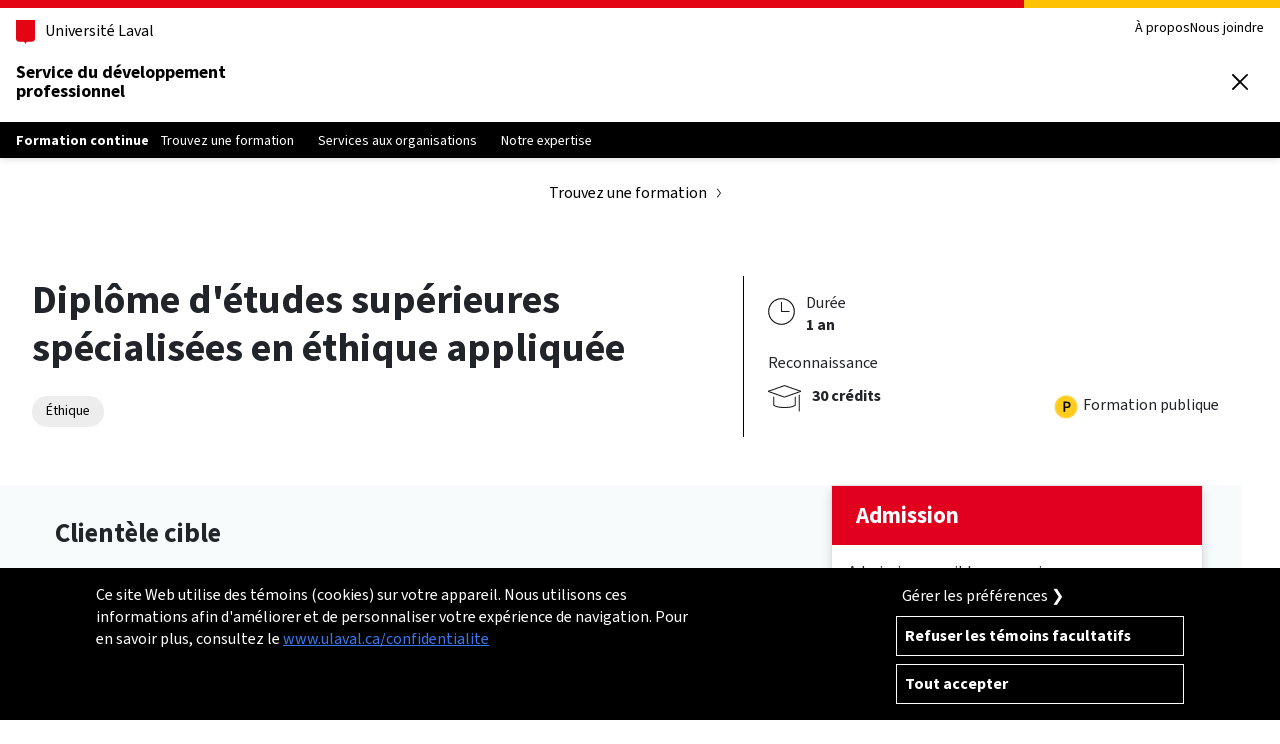

--- FILE ---
content_type: text/html; charset=utf-8
request_url: https://www.sdp.ulaval.ca/formation-continue/formations/diplome-etudes-superieures-specialisees-ethique-appliquee
body_size: 8829
content:
<!DOCTYPE html>
<html lang="fr">
<head>
    <meta charset="UTF-8" />
    <meta http-equiv="X-UA-Compatible" content="IE=edge,chrome=1" />
    <meta name="viewport" content="width=device-width, initial-scale=1" />

    <link rel="preload" href="/formation-continue/Themes/Styles/fonts/WOFF2/TTF/SourceSans3-Regular.ttf.woff2" as="font" type="font/woff2" crossorigin />
    <link rel="preload" href="/formation-continue/Themes/Styles/fonts/WOFF2/TTF/SourceSans3-Bold.ttf.woff2" as="font" type="font/woff2" crossorigin />

    <link rel="apple-touch-icon" href="/formation-continue/Themes/Styles/favicon/apple-touch-icon.png" sizes="180x180" />
    <link rel="icon" href="/formation-continue/Themes/Styles/favicon/favicon.ico" sizes="any" />
    <link rel="icon" href="/formation-continue/Themes/Styles/favicon/favicon.svg" type="image/svg+xml" />
    <link rel="manifest" href="/formation-continue/Themes/Styles/favicon/site.webmanifest" crossorigin="use-credentials" />

 
    <title>Diplôme d'études supérieures spécialisées en éthique appliquée | Formation continue de l'Universit&eacute; Laval</title>
        <meta rel="canonical" href="https://www.sdp.ulaval.ca/formation-continue/formations/diplome-etudes-superieures-specialisees-ethique-appliquee" />
                <meta property="og:site_name" content="Formation continue de l'Université Laval" />
    <meta property="og:locale" content="fr_CA" />
    <meta property="og:title" content="Dipl&#244;me d&#39;&#233;tudes sup&#233;rieures sp&#233;cialis&#233;es en &#233;thique appliqu&#233;e" />
    <meta name="twitter:title" content="Dipl&#244;me d&#39;&#233;tudes sup&#233;rieures sp&#233;cialis&#233;es en &#233;thique appliqu&#233;e" />
            <meta property="og:type" content="og:product" />
            <meta property="og:image" content="https://www.sdp.ulaval.ca/formation-continue/Themes/Styles/images/sdp_ulaval.jpg" />
        <meta name="twitter:image" content="https://www.sdp.ulaval.ca/formation-continue/Themes/Styles/images/sdp_ulaval.jpg" />

    <link rel="stylesheet" href="/formation-continue/Themes/Styles/css/fonts.css" type="text/css" media="all" />

        <link rel="stylesheet" href="/formation-continue/Themes/Styles/css/content.min.css" type="text/css" media="all" />


    
    

    <link type="text/css" rel="stylesheet" href="/formation-continue/Themes/Styles/css/icons.min.css" /><script type="text/javascript" src="/formation-continue/Themes/Scripts/jquery/jquery.min.js"></script>
     
        
    
    <script src="/formation-continue/Themes/Scripts/require.js/require.min.js"
            data-main="/formation-continue/Themes/Scripts/bootstrap/modal.js"></script>

    

    
    		<!-- Google Tag Manager -->
        <script>(function(w,d,s,l,i){w[l]=w[l]||[];w[l].push({'gtm.start':
        new Date().getTime(),event:'gtm.js'});var f=d.getElementsByTagName(s)[0],
        j=d.createElement(s),dl=l!='dataLayer'?'&l='+l:'';j.async=true;j.src=
        'https://www.googletagmanager.com/gtm.js?id='+i+dl;f.parentNode.insertBefore(j,f);
        })(window,document,'script','dataLayer','GTM-KWJNDL7');</script>
        <!-- End Google Tag Manager -->


</head>
<body class="unit-with-submenu">

    
            <!-- Google Tag Manager (noscript) -->
        <noscript><iframe src="https://www.googletagmanager.com/ns.html?id=GTM-KWJNDL7" height="0" width="0" style="display:none;visibility:hidden"></iframe></noscript>
        <!-- End Google Tag Manager (noscript) -->


    



    <nav>
        <a href="#contenu" class="visually-hidden-focusable">Aller au contenu principal</a>
    </nav>



<header class="header">
    <div class="header-container">
        <div class="container">
            <div class="header-top">
                <div class="header-top-brand">
                    
                    <a class="header-university-link" href="https://www.ulaval.ca/" target="_blank">
                        
                        
                        <svg aria-hidden="true" aria-role="presentation" class="university-logo-simplified" viewBox='0 0 102.6 129.8'>
                            <path fill='#E30513' d='M0 0v101.4c0 8.7 6.7 15.6 15.3 15.6h24.1c3.2 0 7.4 2.2 9.5 8.3l1.2 3.4c.3.7.7 1.1 1.2 1.1s.9-.4 1.2-1.1l1.2-3.4c2.1-6.1 6.3-8.3 9.5-8.3h24.1c8.6 0 15.3-6.8 15.3-15.6V0H0z' />
                        </svg>
                        <span>Université Laval</span>
                    </a>
                </div>
                <div class="header-top-meta">
                    <nav class="header-secondary-nav header-secondary-nav--desktop accessible-links-wrapper" aria-label="Liens rapides">
                        <ul class="menu">
                                <li class="menu-item">    <a class="menu-link" href="/formation-continue/a-propos">
        
        &#192; propos
        
    </a>
</li>
                                <li class="menu-item">    <a class="menu-link" href="/formation-continue/nous-joindre">
        
        Nous joindre
        
    </a>
</li>
                        </ul>
                    </nav>
                </div>
            </div>
            <div class="header-main">
                <div class="header-main-brand">
                    <a class="header-title text-decoration-none">Service du développement<br/>professionnel</a>
                </div>
                
                <div class="header-main-utilities">
                    <button type="button" class="header-search-trigger header-main-utilities-action" aria-expanded="false" aria-controls="header-search" aria-label="Chercher">
                        <span class="switch-toggle">
                            
                            
                            <svg aria-hidden="true" aria-role="presentation" class="close" viewBox="0 0 32 32">
                                <path d="M.55 31.45c-.69-.69-.7-1.8 0-2.5L13.5 16.01.55 3.06C-.12 2.35-.1 1.23.61.55 1.3-.1 2.37-.1 3.06.55L16 13.49 28.94.55c.68-.69 1.8-.7 2.49-.01l.01.01c.34.33.53.78.52 1.25 0 .47-.19.92-.52 1.25L18.5 15.99l12.94 12.94c.69.68.7 1.8.02 2.49l-.02.02c-.69.69-1.81.69-2.5 0L16 18.5 3.06 31.45c-.69.69-1.8.7-2.5.01l-.01-.01Z"></path>
                            </svg>
                        </span>
                        <span class="switch-toggle">
                            
                            
                            <svg aria-hidden="true" aria-role="presentation" class="search" viewBox="0 0 32 32">
                                <path d="m28.97 31.48-7.02-7.01c-5.98 4.59-14.54 3.46-19.13-2.51C-1.77 15.98-.64 7.41 5.33 2.82c5.98-4.58 14.54-3.46 19.13 2.52 3.76 4.9 3.76 11.72 0 16.62l7.01 7.02c.69.69.7 1.8 0 2.5-.69.69-1.81.7-2.5 0ZM3.61 13.67c0 5.55 4.49 10.06 10.05 10.07 2.64 0 5.17-1.03 7.05-2.88.02-.03.05-.05.07-.08l.08-.07c3.89-3.97 3.82-10.34-.15-14.23-3.97-3.89-10.34-3.82-14.23.15a10.026 10.026 0 0 0-2.87 7.04Z"></path>
                            </svg>
                        </span>
                    </button>
                    

                    <button type="button" class="header-menu-trigger header-main-utilities-action" aria-expanded="false" aria-controls="ul-mobile-menu">
                        
                        
                        <svg aria-hidden="true" aria-role="presentation" class="menu" viewBox="0 0 32 32">
                            <path d="M2 32c-1.1 0-2-.9-2-2s.9-2 2-2h28c1.1 0 2 .9 2 2s-.9 2-2 2H2zM2 4C.9 4 0 3.1 0 2s.9-2 2-2h28c1.1 0 2 .9 1.9 2 0 1.1-.9 2-1.9 2H2zM2 18c-1.1 0-2-.9-2-2s.9-2 2-2h28c1.1 0 2 .9 2 2s-.9 2-2 2H2z" />
                        </svg>

                        
                        
                        <svg aria-hidden="true" aria-role="presentation" class="close" viewBox="0 0 32 32">
                            <path d="M.55 31.45c-.69-.69-.7-1.8 0-2.5L13.5 16.01.55 3.06C-.12 2.35-.1 1.23.61.55 1.3-.1 2.37-.1 3.06.55L16 13.49 28.94.55c.68-.69 1.8-.7 2.49-.01l.01.01c.34.33.53.78.52 1.25 0 .47-.19.92-.52 1.25L18.5 15.99l12.94 12.94c.69.68.7 1.8.02 2.49l-.02.02c-.69.69-1.81.69-2.5 0L16 18.5 3.06 31.45c-.69.69-1.8.7-2.5.01l-.01-.01Z"></path>
                        </svg>

                        <span class="screen-reader-text visually-hidden">Ouvrir le menu principal</span>
                    </button>

                </div>
            </div>
        </div>
    </div>
    <div class="container header-mobile-menu" id="ul-mobile-menu">
        <nav class="header-main-nav header-main-nav--mobile"aria-label="Navigation principale">
            <ul class="menu">
                    <li class="menu-item">    <a class="menu-link" href="/formation-continue/formations">
        
        Trouvez une formation
        
    </a>
</li>
                    <li class="menu-item">    <a class="menu-link" href="/formation-continue/organisations/services">
        
        Services aux organisations
        
    </a>
</li>
                    <li class="menu-item">    <a class="menu-link" href="/formation-continue/expertise">
        
        Notre expertise
        
    </a>
</li>
            </ul>
        </nav>
        <nav class="header-secondary-nav header-secondary-nav--mobile accessible-links-wrapper" aria-label="Liens rapides">
            <ul class="menu">
                    <li class="menu-item">    <a class="menu-link" href="/formation-continue/a-propos">
        
        &#192; propos
        
    </a>
</li>
                    <li class="menu-item">    <a class="menu-link" href="/formation-continue/nous-joindre">
        
        Nous joindre
        
    </a>
</li>
            </ul>
        </nav>
        
    </div>
    <div class="header-search" id="header-search">
        <div class="header-search-container container">
            
            <form id="header-search-form" class="header-search-form" role="search" method="get" action="/formation-continue/recherche ">
                <div class="header-search-main">
                    <label for="header-search-input" tabindex="-1" class="visually-hidden">Que cherchez-vous?</label>
                    <input id="header-search-input" tabindex="0" class="header-search-input" type="search" placeholder="Chercher par mots-clés" name="recherche" value="" />
                    <button class="header-search-button" tabindex="0" type="submit" value="" aria-label="Chercher">
                        
                        
                        <svg aria-hidden="true" aria-role="presentation" class="search" viewBox="0 0 32 32">
                            <path d="m28.97 31.48-7.02-7.01c-5.98 4.59-14.54 3.46-19.13-2.51C-1.77 15.98-.64 7.41 5.33 2.82c5.98-4.58 14.54-3.46 19.13 2.52 3.76 4.9 3.76 11.72 0 16.62l7.01 7.02c.69.69.7 1.8 0 2.5-.69.69-1.81.7-2.5 0ZM3.61 13.67c0 5.55 4.49 10.06 10.05 10.07 2.64 0 5.17-1.03 7.05-2.88.02-.03.05-.05.07-.08l.08-.07c3.89-3.97 3.82-10.34-.15-14.23-3.97-3.89-10.34-3.82-14.23.15a10.026 10.026 0 0 0-2.87 7.04Z"></path>
                        </svg>
                    </button>
                </div>
            </form>
        </div>
    </div>

    <div class="header-sub-nav d-none d-xl-block">
        <div class="header-sub-nav-container container">
            <div class="header-sub-nav-top">

                
                
                <a class="header-sub-nav-title" href="/formation-continue/">Formation continue</a>
                
                <button type="button" class="header-sub-nav-button" style="display:none;" aria-hidden="true" >

                    
                    
                    <svg aria-hidden="true" aria-role="presentation" class="chevron-right-angle-down" viewBox="0 0 32 32">
                        <path d="M16.03 25c-.54 0-1.05-.21-1.44-.58L.74 10.56c-.81-.82-.81-2.14 0-2.95.82-.81 2.14-.81 2.95 0l12.33 12.33L28.36 7.61c.51-.43 1.05-.6 1.62-.55a2.096 2.096 0 0 1 1.41 3.42L17.5 24.39c-.38.39-.92.62-1.48.62Z" />
                    </svg>
                </button>
            </div>
            
            
            
            
            <nav class="header-sub-nav-main" id="header-sub-nav-main" aria-label="Navigation principale">
                <ul class="menu">
                        <li class="menu-item">    <a class="menu-link" href="/formation-continue/formations">
        <span class="container">
        Trouvez une formation
        </span>
    </a>
</li>
                        <li class="menu-item">    <a class="menu-link" href="/formation-continue/organisations/services">
        <span class="container">
        Services aux organisations
        </span>
    </a>
</li>
                        <li class="menu-item">    <a class="menu-link" href="/formation-continue/expertise">
        <span class="container">
        Notre expertise
        </span>
    </a>
</li>
                </ul>
            </nav>
        </div>
    </div>
</header>









    <nav class="text-center my-2" role="navigation" aria-label="Fil d'Ariane">
        <ol class="breadcrumb">
                    <li class="breadcrumb-item"><a href="/formation-continue/formations">Trouvez une formation</a></li>
        </ol>
    </nav>


<main id="contenu">
    <div class="container gx-xl-5  gx-xxl-1">
            <div class="row py-md-4">
        <div class="col-12 col-md-7 pe-md-0">
            <div class="d-none d-md-block float-end h-100 ps-2 border-end border-color-black"></div>
            
            <h1 class="text-center text-md-start">Dipl&#244;me d&#39;&#233;tudes sup&#233;rieures sp&#233;cialis&#233;es en &#233;thique appliqu&#233;e</h1>
            
            
                    <div style="margin-bottom:0.5rem;">
                    <a class="badge rounded-pill text-bg-secondary link text-decoration-none" href="/formation-continue/formations/competences-habiletes/ethique" target="_blank">&#201;thique</a>
                    </div>

        </div>
        <div class="col-12 p-1 col-md-5 px-md-2">
            <div class="row gx-1 gy-1 justify-content-between">
                    <div class="col-auto flex-md-grow-1 text-nowrap">
                        <span class="icon icon-horloge fs-3 align-top" aria-hidden="hidden"></span>
                        <div class="d-inline-block ms-h">
                            Durée
                            <div class="fw-bold">1 an</div>
                        </div>
                    </div>
                                

                    <div class="d-none d-lg-block col-12 m-0 p-0"></div>
                    <div class="col-auto col-md col-md-12 col-xl-7 flex-shrink-0 flex-grow-0">
                        Reconnaissance
                        <div class="row gy-0 gx-2 p-0 justify-content-start flex-nowrap text-nowrap">
                                                            <span class="col flex-shrink-0 flex-grow-0 fw-bold">
                                    <span class="icon icon-mortier fs-2 align-middle me-h" aria-hidden="hidden"></span>
                                    30 cr&#233;dits
                                </span>
                        </div>
                    </div>

                    <div class="col-auto col-md-12 flex-shrink-0 mt-1 col-xl-5 mt-xl-auto">
                        <div class="row gx-0 justify-content-around justify-content-md-start justify-content-lg-start">
                                <span class="col col-lg-12 flex-grow-0 text-nowrap align-content-end">
                                    <span class="icon icon-public fs-3 align-middle" aria-hidden="hidden"></span>
                                    Formation publique
                                </span>
                                                    </div>
                    </div>
            </div>
        </div>
    </div>

    </div>

    <div class="d-flex flex-row flex-wrap">

        <div class="padding-left order-first bg-info bg-opacity-25">
                <div class="container-img ps-1 pe-5 pb-5">
                    <h2 class="fs-3 mt-3">Clientèle cible</h2>
            <div>
                <p>Ce programme s&#39;adresse principalement &agrave; la personne ayant une formation professionnelle sp&eacute;cialis&eacute;e qui souhaite&nbsp;poss&eacute;der des connaissances et des habilet&eacute;s propres &agrave; ce domaine.</p>
            </div>
                    <h2 class="fs-3 mt-3">Description</h2>
            <div>
                <p>Vos &eacute;tudes dans ce programme iront au-del&agrave; d&#39;un simple cumul de savoirs et de m&eacute;thodes. Vous int&eacute;grerez ceux-ci dans une perspective de r&eacute;flexion rationnelle sur les questions &eacute;thiques puisant &agrave; la fois dans les acquis des grandes traditions &eacute;thiques occidentales et dans les d&eacute;veloppements plus r&eacute;cents de l&#39;&eacute;thique philosophique.</p>

<p>Cette formation en &eacute;thique appliqu&eacute;e vise &agrave; vous faire participer, de mani&egrave;re r&eacute;fl&eacute;chie et inform&eacute;e, aux d&eacute;bats et aux questionnements que suscitent les probl&egrave;mes &eacute;thiques qui surviennent dans nos soci&eacute;t&eacute;s d&eacute;mocratiques pluralistes modernes. Vous serez admissible au statut de membre &eacute;tudiant de l&#39;Institut d&#39;&eacute;thique appliqu&eacute;e de l&#39;Universit&eacute; Laval.</p>

<ul>
	<li><strong>Temps complet ou temps partiel</strong>&nbsp;: c&#39;est vous qui d&eacute;cidez de votre rythme de progression dans le programme.</li>
	<li><strong>Horaire flexible</strong>&nbsp;: adapt&eacute;e aux besoins des personnes sur le march&eacute; du travail, une combinaison de cours offerts les jours et les soirs de&nbsp;semaine, les fins de semaine, &agrave; distance et en mode hybride (&agrave; distance et en classe). Une bonne fa&ccedil;on de maximiser votre emploi du temps et de concilier les &eacute;tudes avec les autres sph&egrave;res de votre vie.</li>
</ul>
            </div>
                    <h2 class="fs-3 mt-4">Objectifs</h2>
            <div>
                <p>Ce programme s&#39;adresse, en priorit&eacute;, &agrave; la professionnelle ou au professionnel qui d&eacute;sire d&eacute;velopper des comp&eacute;tences &eacute;thiques r&eacute;pondant aux d&eacute;fis issus des pratiques professionnelles contemporaines.</p>

<p>Ce dipl&ocirc;me doit permettre d&#39;atteindre les objectifs suivants&nbsp;:</p>

<ul>
	<li>intervenir dans son milieu, de fa&ccedil;on &agrave; favoriser la r&eacute;solution de probl&egrave;mes &eacute;thiques sur une base inform&eacute;e et r&eacute;fl&eacute;chie;</li>
	<li>utiliser les m&eacute;thodes propres &agrave; l&#39;&eacute;thique appliqu&eacute;e;</li>
	<li>synth&eacute;tiser des connaissances approfondies dans les grands domaines de l&#39;&eacute;thique (grandes traditions &eacute;thiques occidentales, &eacute;thique contemporaine, &eacute;thique appliqu&eacute;e);</li>
	<li>percevoir ad&eacute;quatement les relations entre les divers types de normativit&eacute; et les exigences qui leur sont propres;</li>
	<li>s&#39;engager de fa&ccedil;on responsable dans l&#39;am&eacute;lioration de la qualit&eacute; &eacute;thique de son milieu;</li>
	<li>d&eacute;battre sereinement de questions &eacute;thiques dans un contexte &agrave; la fois critique, ouvert et respectueux des autres;</li>
	<li>faire montre d&#39;un sens de la justice et d&#39;une pr&eacute;occupation &agrave; l&#39;&eacute;gard du bien-&ecirc;tre d&#39;autrui dans la r&eacute;solution de probl&egrave;mes &eacute;thiques.</li>
</ul>
            </div>
            </div>

        </div>




                <aside class="col-12 order-last">
                    <div class="container-xl container-xl-follow pb-5">
                                <div>
            <h2 class="my-5">Conception de la formation</h2>
            <div class="row mx-0 g-5 align-items-center justify-content-start">
        <span class="col-12" style="max-height:100%;height:auto">Facult&#233; de philosophie</span>
            </div>
        </div>

                    </div>
                </aside>


            <aside id="contact" class="col-12 order-last bg-info bg-opacity-25 py-5">
                <div class="container-xl container-xl-follow my-0">
                        <h2 class="mb-5">Pour plus d'information</h2>
<strong>Faculté de philosophie</strong><br/><br/><p>418 656-2764, poste 404733<br />
1 877 606-5566, poste 404733</p>
<a href="mailto:etudes@fp.ulaval.ca">etudes@fp.ulaval.ca</a>
                </div>
            </aside>


        <aside id="inscription" class="padding-right order-last order-md-2 bg-info bg-opacity-25">
                <div class="bg-white border shadow mb-2">
                <h2 class="fs-4 bg-danger m-0 px-2 py-1 text-white">Admission</h2>
        <div class="row g-0 m-1 align-items-center">
            <p class="col-12">Admission possible aux sessions :</p>
            <ul class="ps-2">
                    <li>Automne</li>
                    <li>Hiver</li>
                    <li>&#201;t&#233;</li>
            </ul>
                <a class="pb-h" href="https://www.ulaval.ca/admission/deposez-votre-demande-dadmission/dates-limites-de-depot" target="_blank" data-button="Date limites">Demande d’admission : dates limites</a>
            <a href="https://www.ulaval.ca/etudes/droits-de-scolarite" target="_blank" data-button="Date limites">Droits de scolarité</a>
        </div>

        
                <a class="btn btn-outline-primary m-1 d-block" href="https://www.ulaval.ca/redirection/DS-ETA_ETA" target="_blank" data-button="Savoir plus">En savoir plus</a>

    </div>

        </aside>

        <a class="d-block d-md-none position-fixed w-100 bottom-0 btn btn-important fs-3 fw-bold" href="#inscription" aria-hidden="true">Inscription</a>

    </div>

</main>





















<footer class="footer">
    <section class="footer-main">
        <div class="container footer-main-inner">
            <div class="footer-contact">
                <div class="footer-contact-inner footer-contact-inner--left footer-address">
                    <h2 class="footer-address-title">
                        
                        
                        <svg aria-hidden="true" aria-role="presentation" class="contact" viewBox="0 0 24 32">
                            <path d="M12,0C5.8,0,0.8,5,0.8,11.2c0,6,10.3,19.9,10.8,20.6c0.2,0.2,0.5,0.3,0.7,0.1c0,0,0.1-0.1,0.1-0.1 c0.4-0.6,10.8-14.6,10.8-20.6C23.2,5,18.2,0,12,0C12,0,12,0,12,0z M12,16c-2.7,0-4.8-2.1-4.8-4.8c0-2.7,2.1-4.8,4.8-4.8 c2.7,0,4.8,2.1,4.8,4.8l0,0C16.8,13.8,14.7,16,12,16C12,16,12,16,12,16z" />
                        </svg>

                        
                        
                        <span class="footer-address-title-inner">
                            <span class="footer-address-title-unit">Service du développement professionnel</span>
                            <span class="footer-address-title-subunit">Formation continue</span>
                        </span>
                    </h2>

                    
                    <p class="footer-address-name">Pavillon Alphonse-Desjardins</p>

                    <p class="footer-address-infos accessible-links-wrapper">
                        
                        <a class="address" href="https://goo.gl/maps/AP3neR7yQNFz9vyM7" target="_blank" rel="noopener"><span class="contact-row">2325, rue de l'Université, Local 2447</span> <span class="contact-row">Québec (Québec) G1V&nbsp;0A6</span></a>
                        <br />

                        
                        <span class="contact-row">Téléphone: <a class="tel" href="tel:4186563202">418&nbsp;656-3202</a></span>
                        <span class="contact-row">Sans&nbsp;frais:&nbsp;<a class="tel" href="tel:+18556563202">1&nbsp;855&nbsp;656-3202</a></span>
                    </p>

                    
                    
                    
                    
                    
                    
                    
                    
                    
                    
                    
                </div>
                <div class="footer-contact-inner footer-contact-inner--right">
                    <ul class="footer-social menu">
                        
                        
                        
                        <li>
                            <a href="https://www.facebook.com/people/Formation-continue-Universit%C3%A9-Laval/61562501245339/" target="_blank">
                                
                                <span class="visually-hidden">Suivez-nous sur Facebook</span>

                                
                                
                                <svg aria-hidden="true" aria-role="presentation" class="social-facebook" viewBox="0 0 32 32">
                                    <path d="M20.5 15.48h-3.46v11.54h-3.68V15.48h-2.62v-2.62h2.62V9.52a4.252 4.252 0 0 1 3.95-4.53c.23-.02.46-.01.69 0h2.75v3.17h-2.2c-.72-.09-1.38.42-1.47 1.15v3.58h4.18l-.76 2.58Z" />
                                </svg>
                            </a>
                        </li>
                        <li>
                            <a href="https://www.linkedin.com/company/sdpulaval" target="_blank">
                                
                                <span class="visually-hidden">Suivez-nous sur LinkedIn</span>

                                
                                
                                <svg aria-hidden="true" aria-role="presentation" class="social-linkedin" viewBox="0 0 32 32">
                                    <path d="M9.69 27.02H5.52V11.84h4.17v15.18ZM7.63 9.72c-1.32.12-2.49-.86-2.6-2.18v-.19c0-1.32 1.08-2.38 2.39-2.38.09 0 .18 0 .27.02 1.32-.12 2.49.86 2.6 2.18v.19a2.42 2.42 0 0 1-2.45 2.38c-.07 0-.15 0-.22-.01Zm19.36 17.3h-4.18v-8.8c.17-1.62-1-3.08-2.63-3.25-.1-.01-.19-.02-.29-.02-1.17.02-2.22.7-2.71 1.76-.11.38-.16.77-.15 1.16v9.1h-4.17V11.79h3.72l.3 1.66a5.622 5.622 0 0 1 4.83-2.16c3.07 0 5.23 1.81 5.23 6.23l.05 9.5Z" />
                                </svg>
                            </a>
                        </li>
                        <li>
                            <a href="https://www.youtube.com/channel/UCYjYRXFYutK0CNHXL4nlw7w" target="_blank">
                                
                                <span class="visually-hidden">Suivez-nous sur Youtube</span>

                                
                                
                                <svg aria-hidden="true" aria-role="presentation" class="social-youtube" viewBox="0 0 32 32">
                                    <path d="M16 25.2c-.1 0-8.4 0-10.5-.6-1.1-.3-2-1.2-2.4-2.3-.4-2.1-.6-4.2-.5-6.3 0-2.1.2-4.2.5-6.3.3-1.1 1.2-2 2.3-2.3 2.2-.6 10.5-.6 10.6-.6s8.4 0 10.5.6c1.1.3 2 1.2 2.4 2.3.4 2.1.6 4.2.5 6.3 0 2.1-.2 4.2-.5 6.3-.3 1.1-1.2 2-2.4 2.3-2.1.6-10.4.6-10.5.6m-2.7-13.1V20l6.9-3.9c.1-.1-6.9-4-6.9-4Z" style="stroke-width:0" />
                                </svg>
                            </a>
                        </li>
                    </ul>

                    
                    
                    <a class="footer-newsletter footer-button footer-button--light" href="https://www.promo.ulaval.ca/T/WF/29350/noOwGS/Optin/fr-CA/Form.ofsys">Abonnez-vous à l'infolettre</a>

                    
                    
                    <a class="footer-query footer-button footer-button--dark" href="/formation-continue/nous-joindre">Des questions?</a>
                </div>
            </div>

            
            
            
            
            
            
        </div>
    </section>
    <section class="footer-bottom">
        <div class="container footer-bottom-inner">
            <p class="footer-copyright">
                
                <span>&copy;&nbsp;2026&nbsp;Université Laval</span><span>Tous droits réservés</span>
            </p>
            <ul class="footer-legal menu accessible-links-wrapper">
                
                
                
                <li><a href="/formation-continue/conditions-utilisation" target="_blank">Conditions générales d'utilisation</a></li>
                <li><a href="https://www.ulaval.ca/cybersecurite" target="_blank">Fraude en ligne</a></li>
                <li><a href="/formation-continue/politique-confidentialite">Politique de confidentialité</a></li>
                <li class="cc-visible d-none"><button class="link cc-open bg-transparent text-white border-0 p-0 m-0">Paramétrer les témoins</button></li>
            </ul>
        </div>
    </section>
</footer>

    
    <script type="text/javascript" src="/formation-continue/Themes/Styles/js/normes.js"></script>
    <script type="text/javascript" src="/formation-continue/Themes/Styles/js/header-search.js"></script>

</body>
</html>


--- FILE ---
content_type: text/css
request_url: https://www.sdp.ulaval.ca/formation-continue/Themes/Styles/css/icons.min.css
body_size: 6601
content:
.icon{display:inline-block;width:1em;height:1.4em;background-size:contain;background-repeat:no-repeat;background-position:left center;vertical-align:baseline;}.icon-horloge{background-image:url('data:image/svg+xml,%3c?xml version="1.0" encoding="utf-8"?%3e%3csvg version="1.1" xmlns="http://www.w3.org/2000/svg" viewBox="8 8 128 128"%3e%3cg%3e%3cpath fill="%231A1A1A" d="M71.99,135.53 c-35.09,0-63.52-28.45-63.52-63.54c0-35.09,28.45-63.52,63.54-63.52s63.52,28.45,63.52,63.54 C135.49,107.08,107.06,135.49,71.99,135.53 M71.99,13.99c-32.05-0.01-58.05,25.96-58.06,58.01s25.96,58.05,58.01,58.06 c32.05,0.01,58.05-25.96,58.06-58.01c0-0.02,0-0.03,0-0.05c-0.03-32.03-25.98-57.99-58.01-58.04"/%3e%3cpath fill="%231A1A1A" d="M107.94,74.75H72 c-1.52,0-2.75-1.23-2.75-2.75V29.22c0-1.52,1.23-2.75,2.75-2.75c1.52,0,2.75,1.23,2.75,2.75v40.04h33.2 c1.52,0,2.75,1.23,2.75,2.74c0,1.52-1.23,2.75-2.74,2.75c0,0,0,0,0,0"/%3e%3c/g%3e%3c/svg%3e');}.icon-calendrier{background-image:url('data:image/svg+xml,%3c?xml version="1.0" encoding="utf-8"?%3e%3csvg version="1.1" xmlns="http://www.w3.org/2000/svg" viewBox="8 8 128 128"%3e %3cg%3e %3cpath fill="%231A1A1A" d="M115.43,133.61H28.54c-7.71-0.02-13.95-6.26-13.97-13.97V32.74 c0-7.72,6.26-13.97,13.97-13.97l0,0h86.89c7.72,0,13.97,6.26,13.97,13.97v86.86c-0.02,7.71-6.26,13.95-13.97,13.97 M28.54,24.46 c-4.56,0.01-8.26,3.72-8.26,8.28v86.86c0,4.56,3.7,8.26,8.26,8.28h86.89c4.57-0.01,8.27-3.71,8.28-8.28V32.74 c-0.01-4.57-3.71-8.27-8.28-8.27L28.54,24.46z"/%3e %3cpath fill="%231A1A1A" d="M47.71,33.61c-1.57,0-2.85-1.27-2.85-2.84c0,0,0-0.01,0-0.01V11.33 c0.08-1.58,1.42-2.79,3-2.71c1.47,0.07,2.64,1.25,2.71,2.71v19.43C50.57,32.33,49.3,33.61,47.71,33.61 C47.72,33.61,47.72,33.61,47.71,33.61"/%3e %3cpath fill="%231A1A1A" d="M95.85,33.61c-1.58,0-2.86-1.27-2.86-2.85c0,0,0,0,0-0.01V11.33 c0.08-1.58,1.42-2.79,3-2.71c1.47,0.07,2.64,1.25,2.71,2.71v19.43c0,1.57-1.27,2.85-2.84,2.85 C95.86,33.61,95.85,33.61,95.85,33.61"/%3e %3cpath fill="%231A1A1A" d="M126.56,51.09H17.42c-1.58-0.08-2.79-1.42-2.71-3c0.07-1.47,1.25-2.64,2.71-2.71h109.14 c1.58,0.08,2.79,1.42,2.71,3C129.2,49.84,128.03,51.01,126.56,51.09"/%3e %3cpath fill="%231A1A1A" d="M88.68,70.22H76.85c-1.58-0.08-2.79-1.42-2.71-3c0.07-1.47,1.25-2.64,2.71-2.71h11.83 c1.58,0.08,2.79,1.42,2.71,3C91.31,68.98,90.14,70.15,88.68,70.22"/%3e %3cpath fill="%231A1A1A" d="M110.21,70.22H98.38c-1.58-0.08-2.79-1.42-2.71-3c0.07-1.47,1.25-2.64,2.71-2.71h11.83 c1.58,0.08,2.79,1.42,2.71,3C112.85,68.98,111.67,70.15,110.21,70.22"/%3e %3cpath fill="%231A1A1A" d="M45.62,85.63H33.79c-1.58-0.08-2.79-1.42-2.71-3c0.07-1.47,1.25-2.64,2.71-2.71h11.83 c1.58,0.08,2.79,1.42,2.71,3C48.26,84.38,47.08,85.56,45.62,85.63"/%3e %3cpath fill="%231A1A1A" d="M67.12,85.63H55.35c-1.58-0.08-2.79-1.42-2.71-3c0.07-1.47,1.25-2.64,2.71-2.71h11.77 c1.58,0.08,2.79,1.42,2.71,3C69.76,84.38,68.59,85.56,67.12,85.63"/%3e %3cpath fill="%231A1A1A" d="M88.68,85.63H76.85c-1.58-0.08-2.79-1.42-2.71-3c0.07-1.47,1.25-2.64,2.71-2.71h11.83 c1.58,0.08,2.79,1.42,2.71,3C91.31,84.38,90.14,85.56,88.68,85.63"/%3e %3cpath fill="%231A1A1A" d="M110.21,85.63H98.38c-1.58-0.08-2.79-1.42-2.71-3c0.07-1.47,1.25-2.64,2.71-2.71h11.83 c1.58,0.08,2.79,1.42,2.71,3C112.85,84.38,111.67,85.56,110.21,85.63"/%3e %3cpath fill="%231A1A1A" d="M45.62,101.05H33.79c-1.58-0.08-2.79-1.42-2.71-3c0.07-1.47,1.25-2.64,2.71-2.71h11.83 c1.58,0.08,2.79,1.42,2.71,3C48.26,99.8,47.08,100.98,45.62,101.05"/%3e %3cpath fill="%231A1A1A" d="M67.12,101.05H55.35c-1.58-0.08-2.79-1.42-2.71-3c0.07-1.47,1.25-2.64,2.71-2.71h11.77 c1.58,0.08,2.79,1.42,2.71,3C69.76,99.8,68.59,100.98,67.12,101.05"/%3e %3cpath fill="%231A1A1A" d="M88.68,101.05H76.85c-1.58-0.08-2.79-1.42-2.71-3c0.07-1.47,1.25-2.64,2.71-2.71h11.83 c1.58,0.08,2.79,1.42,2.71,3C91.31,99.8,90.14,100.98,88.68,101.05"/%3e %3cpath fill="%231A1A1A" d="M110.21,101.05H98.38c-1.58-0.08-2.79-1.42-2.71-3c0.07-1.47,1.25-2.64,2.71-2.71h11.83 c1.58,0.08,2.79,1.42,2.71,3C112.85,99.8,111.67,100.98,110.21,101.05"/%3e %3cpath fill="%231A1A1A" d="M45.62,116.44H33.79c-1.58-0.08-2.79-1.42-2.71-3c0.07-1.47,1.25-2.64,2.71-2.71h11.83 c1.58,0.08,2.79,1.42,2.71,3C48.26,115.19,47.08,116.36,45.62,116.44"/%3e %3cpath fill="%231A1A1A" d="M67.12,116.44H55.35c-1.58-0.08-2.79-1.42-2.71-3c0.07-1.47,1.25-2.64,2.71-2.71h11.77 c1.58,0.08,2.79,1.42,2.71,3C69.76,115.19,68.59,116.36,67.12,116.44"/%3e %3c/g%3e %3c/svg%3e');}.icon-gauche{background-image:url('data:image/svg+xml,%3c?xml version="1.0" encoding="utf-8"?%3e%3csvg version="1.1" xmlns="http://www.w3.org/2000/svg" viewBox="8 8 128 128"%3e %3cg%3e %3cpath fill="%231A1A1A" d="M81.39,90.06c-0.38,0-0.76-0.09-1.1-0.27c-1.19-0.61-1.65-2.07-1.04-3.25c0,0,0,0,0,0 l8.91-17.2l-17.14,8.88c-1.19,0.61-2.65,0.15-3.27-1.05c-0.61-1.19-0.15-2.65,1.05-3.27l0,0l23.75-12.33 c0.93-0.49,2.06-0.32,2.8,0.42c0.77,0.75,0.98,1.91,0.51,2.87L83.53,88.77c-0.42,0.8-1.25,1.31-2.16,1.3"/%3e %3cpath fill="%231A1A1A" d="M71.6,98.28c-6.84-0.02-12.37-5.58-12.35-12.42c0.02-6.84,5.58-12.37,12.42-12.35 c6.84,0.02,12.37,5.58,12.35,12.42c-0.01,3.29-1.33,6.44-3.66,8.76C78.04,97,74.88,98.29,71.6,98.28 M71.6,78.34 c-2-0.01-3.93,0.79-5.34,2.21c-2.95,2.96-2.95,7.74,0,10.69c2.99,2.85,7.7,2.85,10.69,0c2.95-2.96,2.95-7.74,0-10.69 C75.54,79.13,73.62,78.33,71.6,78.34"/%3e %3cpath fill="%231A1A1A" d="M85.04,35.62c-1.34-0.01-2.42-1.1-2.41-2.44c0-0.2,0.03-0.4,0.08-0.6l2.31-8.62 c0.49-1.24,1.89-1.85,3.13-1.36c1.04,0.41,1.67,1.49,1.5,2.6l-2.32,8.62C87.05,34.87,86.12,35.6,85.04,35.62"/%3e %3cpath fill="%231A1A1A" d="M98.4,41.17c-0.42,0-0.84-0.1-1.21-0.31c-1.15-0.67-1.55-2.15-0.88-3.31l4.47-7.74 c0.66-1.15,2.14-1.55,3.29-0.88s1.55,2.14,0.88,3.29l-4.47,7.75C100.06,40.72,99.27,41.18,98.4,41.17"/%3e %3cpath fill="%231A1A1A" d="M109.91,49.99c-1.33,0.01-2.41-1.06-2.42-2.39c0-0.65,0.25-1.27,0.71-1.73l6.32-6.32 c0.87-1.01,2.4-1.11,3.41-0.24c1.01,0.87,1.11,2.4,0.24,3.41c-0.07,0.09-0.15,0.17-0.24,0.24l-6.32,6.32 C111.16,49.74,110.54,50,109.91,49.99"/%3e %3cpath fill="%231A1A1A" d="M118.72,61.5c-0.86,0-1.66-0.46-2.1-1.21c-0.68-1.15-0.29-2.62,0.85-3.3 c0.01-0.01,0.03-0.02,0.04-0.02l7.74-4.47c1.16-0.67,2.63-0.27,3.3,0.88c0.67,1.16,0.27,2.63-0.88,3.3l0,0l-7.74,4.47 c-0.37,0.21-0.78,0.31-1.21,0.32"/%3e %3cpath fill="%231A1A1A" d="M124.27,74.89c-1.33-0.01-2.41-1.1-2.39-2.44c0.01-1.08,0.73-2.02,1.78-2.31l8.62-2.31 c1.29-0.34,2.61,0.42,2.95,1.71s-0.42,2.61-1.71,2.95l0,0l-8.62,2.31C124.7,74.86,124.48,74.89,124.27,74.89"/%3e %3cpath fill="%231A1A1A" d="M8.37,105.93c-1.33-0.01-2.41-1.1-2.39-2.44c0.01-1.08,0.73-2.02,1.78-2.31l8.62-2.32 c1.28-0.38,2.62,0.34,3.01,1.62c0.38,1.28-0.34,2.62-1.62,3.01c-0.05,0.01-0.1,0.03-0.15,0.04l-8.62,2.31 C8.79,105.89,8.58,105.92,8.37,105.93"/%3e %3cpath fill="%231A1A1A" d="M135.1,89.26h-8.94c-1.33,0-2.41-1.08-2.41-2.41c0-1.33,1.08-2.41,2.41-2.41h8.94 c1.33,0,2.41,1.08,2.41,2.41C137.52,88.18,136.44,89.26,135.1,89.26"/%3e %3cpath fill="%231A1A1A" d="M15.12,89.26H6.18c-1.33,0-2.41-1.08-2.41-2.41c0-1.33,1.08-2.41,2.41-2.41h8.95 c1.33,0,2.41,1.08,2.41,2.41C17.54,88.18,16.46,89.26,15.12,89.26"/%3e %3cpath fill="%231A1A1A" d="M132.91,105.93c-0.21,0-0.42-0.03-0.62-0.09l-8.62-2.31c-1.27-0.4-1.99-1.75-1.59-3.02 c0.37-1.2,1.6-1.91,2.83-1.64l8.62,2.32c1.29,0.35,2.04,1.68,1.69,2.97C134.93,105.2,133.99,105.93,132.91,105.93"/%3e %3cpath fill="%231A1A1A" d="M17.01,74.89c-0.21,0-0.42-0.03-0.63-0.09l-8.62-2.31c-1.29-0.34-2.05-1.66-1.71-2.94 s1.66-2.05,2.94-1.71l8.62,2.31c1.29,0.35,2.04,1.68,1.69,2.97c-0.29,1.04-1.23,1.77-2.31,1.78"/%3e %3cpath fill="%231A1A1A" d="M22.55,61.5c-0.42,0-0.84-0.11-1.21-0.32l-7.74-4.47c-1.16-0.67-1.55-2.15-0.88-3.31 s2.15-1.55,3.31-0.88l7.73,4.44c1.15,0.67,1.54,2.15,0.86,3.3c-0.43,0.74-1.22,1.19-2.07,1.2"/%3e %3cpath fill="%231A1A1A" d="M31.38,49.99c-0.64,0-1.26-0.26-1.71-0.72l-6.32-6.32c-1.01-0.87-1.11-2.4-0.24-3.41 c0.87-1.01,2.4-1.11,3.41-0.24c0.09,0.07,0.17,0.15,0.24,0.24l6.32,6.32c0.94,0.94,0.95,2.46,0.02,3.41 C32.65,49.73,32.02,49.99,31.38,49.99"/%3e %3cpath fill="%231A1A1A" d="M42.88,41.17c-0.87,0-1.67-0.46-2.11-1.21l-4.44-7.73c-0.66-1.15-0.27-2.63,0.88-3.29 s2.63-0.27,3.29,0.88l4.47,7.74c0.67,1.16,0.28,2.63-0.88,3.31c-0.37,0.21-0.78,0.31-1.21,0.32"/%3e %3cpath fill="%231A1A1A" d="M56.24,35.62c-1.09,0-2.04-0.74-2.33-1.79l-2.29-8.63c-0.33-1.29,0.46-2.61,1.75-2.93 c1.27-0.32,2.55,0.43,2.91,1.68l2.31,8.62c0.35,1.29-0.42,2.62-1.71,2.97C56.67,35.6,56.46,35.62,56.24,35.62"/%3e %3cpath fill="%231A1A1A" d="M70.64,33.73c-1.33,0-2.41-1.08-2.41-2.41v-8.93c0-1.33,1.08-2.41,2.42-2.41 c1.33,0,2.41,1.08,2.41,2.41v8.93C73.06,32.64,71.97,33.73,70.64,33.73"/%3e %3c/g%3e %3c/svg%3e');}.icon-mortier{background-image:url('data:image/svg+xml,%3c?xml version="1.0" encoding="utf-8"?%3e%3csvg version="1.1" xmlns="http://www.w3.org/2000/svg" viewBox="8 8 128 128"%3e %3cg%3e %3cpath fill="%231A1A1A" d="M72.01,76.43c-0.23,0-0.46-0.04-0.68-0.11L7.73,53.94c-1.06-0.37-1.62-1.54-1.24-2.6 c0.37-1.06,1.54-1.62,2.6-1.24l62.92,22.13l62.88-22.13c1.08-0.33,2.22,0.27,2.55,1.35c0.31,1.01-0.2,2.1-1.19,2.49L72.67,76.31 C72.46,76.39,72.23,76.43,72.01,76.43"/%3e %3cpath fill="%231A1A1A" d="M135.59,54.06c-0.23,0-0.46-0.04-0.68-0.11L72,31.78L9.08,53.94 c-1.06,0.37-2.23-0.19-2.6-1.25c-0.37-1.06,0.19-2.22,1.24-2.6l63.59-22.37c0.44-0.16,0.92-0.16,1.36,0l63.59,22.37 c1.06,0.38,1.61,1.55,1.24,2.61C137.21,53.51,136.45,54.05,135.59,54.06"/%3e %3cpath fill="%231A1A1A" d="M72,116.64c-33.92,0-43.13-9.41-43.49-9.81c-0.35-0.38-0.55-0.87-0.55-1.39V74.39 c0-1.13,0.91-2.04,2.04-2.04c1.13,0,2.04,0.91,2.04,2.04v30.11c2.33,1.79,12.57,8.06,39.97,8.06s37.6-6.28,39.97-8.07v-30.1 c0-1.13,0.91-2.04,2.04-2.04s2.04,0.91,2.04,2.04v31.05c0,0.52-0.2,1.02-0.57,1.39C115.13,107.23,105.92,116.63,72,116.64"/%3e %3cpath fill="%231A1A1A" d="M129.48,130.51c-1.13,0-2.04-0.91-2.04-2.04l0,0V66.84c0-1.13,0.91-2.04,2.04-2.04 c1.13,0,2.04,0.91,2.04,2.04c0,0,0,0,0,0v61.64c0,1.13-0.91,2.04-2.04,2.04h0"/%3e %3c/g%3e %3c/svg%3e');}.icon-presentation{background-image:url('data:image/svg+xml,%3c?xml version="1.0" encoding="UTF-8"?%3e%3csvg version="1.1" xmlns="http://www.w3.org/2000/svg" viewBox="8 8 128 128"%3e %3cg%3e %3cpath d="m39.34,40.41c-7.05,0-12.76-5.71-12.76-12.76h0v-7.56c0-7.05,5.71-12.76,12.76-12.76s12.76,5.71,12.76,12.76v7.59c0,7.05-5.71,12.76-12.76,12.76h0m0-29.42c-5.01,0-9.07,4.06-9.08,9.07v7.59c-.27,5.01,3.57,9.29,8.58,9.56,5.01.27,9.29-3.57,9.56-8.58.02-.33.02-.66,0-.99v-7.59c0-5.01-4.05-9.08-9.06-9.1"/%3e %3cpath d="m53.74,134.36h-28.16c-1.01,0-1.83-.82-1.83-1.83h0v-35.11c-6.18-.29-11.18-5.11-11.7-11.27v-22.01c.03-11.84,9.61-21.42,21.45-21.45h55.36c1.01,0,1.83.83,1.83,1.84,0,.06,0,.12,0,.18-.5,8.82-7.58,15.83-16.41,16.24h-18.7v71.59c0,1.01-.82,1.83-1.83,1.83h0m-26.33-3.67h24.49V59.1c0-1.01.81-1.83,1.82-1.83,0,0,0,0,.01,0h20.54c6.2-.2,11.38-4.79,12.34-10.92h-53.12c-9.82,0-17.78,7.96-17.79,17.78v21.89c.43,4.2,3.85,7.47,8.06,7.71v-27.95c0-1.01.82-1.83,1.83-1.83s1.83.82,1.83,1.83l-.02,64.92Z"/%3e %3cpath d="m39.34,134.37c-1.01,0-1.83-.82-1.83-1.83h0v-39.23c0-1.01.82-1.83,1.83-1.83s1.83.82,1.83,1.83v39.23c0,1.01-.82,1.83-1.83,1.83h0"/%3e %3cpath d="m132.13,87.01h-65.26c-1.01,0-1.83-.82-1.83-1.83s.82-1.83,1.83-1.83h63.42V25.69H58.29c-1.01.06-1.88-.71-1.94-1.72-.06-1.01.71-1.88,1.72-1.94.07,0,.15,0,.22,0h73.84c1.01,0,1.83.81,1.83,1.82,0,0,0,0,0,0v61.29c0,1.01-.82,1.83-1.83,1.83h0"/%3e %3cpath d="m88.85,134.37c-1.01,0-1.83-.82-1.83-1.83h0v-47.36c0-1.01.82-1.84,1.83-1.84,1.01,0,1.84.82,1.84,1.83h0v47.36c0,1.01-.82,1.83-1.83,1.83h0"/%3e %3cpath d="m107.08,134.37c-.76,0-1.44-.47-1.71-1.18l-16.52-42.91-16.51,42.91c-.37.95-1.44,1.41-2.38,1.04-.95-.37-1.41-1.44-1.04-2.38l18.23-47.35c.37-.94,1.43-1.41,2.37-1.05.48.19.86.57,1.05,1.05l18.23,47.35c.37.94-.1,2-1.04,2.37,0,0,0,0-.01,0-.21.09-.44.13-.67.13"/%3e %3c/g%3e %3c/svg%3e');}.icon-gauge{background-image:url('data:image/svg+xml,%3c?xml version="1.0" encoding="utf-8"?%3e%3csvg version="1.1" xmlns="http://www.w3.org/2000/svg" viewBox="8 8 128 128"%3e %3cg%3e %3cpath fill="%231A1A1A" d="M81.39,90.06c-0.38,0-0.76-0.09-1.1-0.27c-1.19-0.61-1.65-2.07-1.04-3.25c0,0,0,0,0,0 l8.91-17.2l-17.14,8.88c-1.19,0.61-2.65,0.15-3.27-1.05c-0.61-1.19-0.15-2.65,1.05-3.27l0,0l23.75-12.33 c0.93-0.49,2.06-0.32,2.8,0.42c0.77,0.75,0.98,1.91,0.51,2.87L83.53,88.77c-0.42,0.8-1.25,1.31-2.16,1.3"/%3e %3cpath fill="%231A1A1A" d="M71.6,98.28c-6.84-0.02-12.37-5.58-12.35-12.42c0.02-6.84,5.58-12.37,12.42-12.35 c6.84,0.02,12.37,5.58,12.35,12.42c-0.01,3.29-1.33,6.44-3.66,8.76C78.04,97,74.88,98.29,71.6,98.28 M71.6,78.34 c-2-0.01-3.93,0.79-5.34,2.21c-2.95,2.96-2.95,7.74,0,10.69c2.99,2.85,7.7,2.85,10.69,0c2.95-2.96,2.95-7.74,0-10.69 C75.54,79.13,73.62,78.33,71.6,78.34"/%3e %3cpath fill="%231A1A1A" d="M85.04,35.62c-1.34-0.01-2.42-1.1-2.41-2.44c0-0.2,0.03-0.4,0.08-0.6l2.31-8.62 c0.49-1.24,1.89-1.85,3.13-1.36c1.04,0.41,1.67,1.49,1.5,2.6l-2.32,8.62C87.05,34.87,86.12,35.6,85.04,35.62"/%3e %3cpath fill="%231A1A1A" d="M98.4,41.17c-0.42,0-0.84-0.1-1.21-0.31c-1.15-0.67-1.55-2.15-0.88-3.31l4.47-7.74 c0.66-1.15,2.14-1.55,3.29-0.88s1.55,2.14,0.88,3.29l-4.47,7.75C100.06,40.72,99.27,41.18,98.4,41.17"/%3e %3cpath fill="%231A1A1A" d="M109.91,49.99c-1.33,0.01-2.41-1.06-2.42-2.39c0-0.65,0.25-1.27,0.71-1.73l6.32-6.32 c0.87-1.01,2.4-1.11,3.41-0.24c1.01,0.87,1.11,2.4,0.24,3.41c-0.07,0.09-0.15,0.17-0.24,0.24l-6.32,6.32 C111.16,49.74,110.54,50,109.91,49.99"/%3e %3cpath fill="%231A1A1A" d="M118.72,61.5c-0.86,0-1.66-0.46-2.1-1.21c-0.68-1.15-0.29-2.62,0.85-3.3 c0.01-0.01,0.03-0.02,0.04-0.02l7.74-4.47c1.16-0.67,2.63-0.27,3.3,0.88c0.67,1.16,0.27,2.63-0.88,3.3l0,0l-7.74,4.47 c-0.37,0.21-0.78,0.31-1.21,0.32"/%3e %3cpath fill="%231A1A1A" d="M124.27,74.89c-1.33-0.01-2.41-1.1-2.39-2.44c0.01-1.08,0.73-2.02,1.78-2.31l8.62-2.31 c1.29-0.34,2.61,0.42,2.95,1.71s-0.42,2.61-1.71,2.95l0,0l-8.62,2.31C124.7,74.86,124.48,74.89,124.27,74.89"/%3e %3cpath fill="%231A1A1A" d="M8.37,105.93c-1.33-0.01-2.41-1.1-2.39-2.44c0.01-1.08,0.73-2.02,1.78-2.31l8.62-2.32 c1.28-0.38,2.62,0.34,3.01,1.62c0.38,1.28-0.34,2.62-1.62,3.01c-0.05,0.01-0.1,0.03-0.15,0.04l-8.62,2.31 C8.79,105.89,8.58,105.92,8.37,105.93"/%3e %3cpath fill="%231A1A1A" d="M135.1,89.26h-8.94c-1.33,0-2.41-1.08-2.41-2.41c0-1.33,1.08-2.41,2.41-2.41h8.94 c1.33,0,2.41,1.08,2.41,2.41C137.52,88.18,136.44,89.26,135.1,89.26"/%3e %3cpath fill="%231A1A1A" d="M15.12,89.26H6.18c-1.33,0-2.41-1.08-2.41-2.41c0-1.33,1.08-2.41,2.41-2.41h8.95 c1.33,0,2.41,1.08,2.41,2.41C17.54,88.18,16.46,89.26,15.12,89.26"/%3e %3cpath fill="%231A1A1A" d="M132.91,105.93c-0.21,0-0.42-0.03-0.62-0.09l-8.62-2.31c-1.27-0.4-1.99-1.75-1.59-3.02 c0.37-1.2,1.6-1.91,2.83-1.64l8.62,2.32c1.29,0.35,2.04,1.68,1.69,2.97C134.93,105.2,133.99,105.93,132.91,105.93"/%3e %3cpath fill="%231A1A1A" d="M17.01,74.89c-0.21,0-0.42-0.03-0.63-0.09l-8.62-2.31c-1.29-0.34-2.05-1.66-1.71-2.94 s1.66-2.05,2.94-1.71l8.62,2.31c1.29,0.35,2.04,1.68,1.69,2.97c-0.29,1.04-1.23,1.77-2.31,1.78"/%3e %3cpath fill="%231A1A1A" d="M22.55,61.5c-0.42,0-0.84-0.11-1.21-0.32l-7.74-4.47c-1.16-0.67-1.55-2.15-0.88-3.31 s2.15-1.55,3.31-0.88l7.73,4.44c1.15,0.67,1.54,2.15,0.86,3.3c-0.43,0.74-1.22,1.19-2.07,1.2"/%3e %3cpath fill="%231A1A1A" d="M31.38,49.99c-0.64,0-1.26-0.26-1.71-0.72l-6.32-6.32c-1.01-0.87-1.11-2.4-0.24-3.41 c0.87-1.01,2.4-1.11,3.41-0.24c0.09,0.07,0.17,0.15,0.24,0.24l6.32,6.32c0.94,0.94,0.95,2.46,0.02,3.41 C32.65,49.73,32.02,49.99,31.38,49.99"/%3e %3cpath fill="%231A1A1A" d="M42.88,41.17c-0.87,0-1.67-0.46-2.11-1.21l-4.44-7.73c-0.66-1.15-0.27-2.63,0.88-3.29 s2.63-0.27,3.29,0.88l4.47,7.74c0.67,1.16,0.28,2.63-0.88,3.31c-0.37,0.21-0.78,0.31-1.21,0.32"/%3e %3cpath fill="%231A1A1A" d="M56.24,35.62c-1.09,0-2.04-0.74-2.33-1.79l-2.29-8.63c-0.33-1.29,0.46-2.61,1.75-2.93 c1.27-0.32,2.55,0.43,2.91,1.68l2.31,8.62c0.35,1.29-0.42,2.62-1.71,2.97C56.67,35.6,56.46,35.62,56.24,35.62"/%3e %3cpath fill="%231A1A1A" d="M70.64,33.73c-1.33,0-2.41-1.08-2.41-2.41v-8.93c0-1.33,1.08-2.41,2.42-2.41 c1.33,0,2.41,1.08,2.41,2.41v8.93C73.06,32.64,71.97,33.73,70.64,33.73"/%3e %3c/g%3e %3c/svg%3e');}.icon-ordinateur{background-image:url('data:image/svg+xml,%3c?xml version="1.0" encoding="utf-8"?%3e%3csvg version="1.1" xmlns="http://www.w3.org/2000/svg" viewBox="8 8 130 128"%3e %3cg%3e %3cpath fill="%231A1A1A" d="M126.91,101.12H17.89c-5.61-0.25-9.96-4.98-9.73-10.59V31.06 c-0.22-5.61,4.13-10.34,9.73-10.59h109.02c5.6,0.26,9.95,4.99,9.73,10.59v59.48C136.86,96.14,132.51,100.87,126.91,101.12 M17.89,24.54c-3.45,0.16-6.12,3.07-5.98,6.51v59.48c-0.14,3.45,2.54,6.36,5.98,6.51h109.02c3.45-0.16,6.12-3.07,5.98-6.51V31.06 c0.14-3.45-2.54-6.36-5.98-6.51H17.89z"/%3e %3cpath fill="%231A1A1A" d="M134.76,86.78H10.03c-1.13-0.12-1.94-1.12-1.83-2.25c0.1-0.97,0.86-1.73,1.83-1.83H134.8 c1.13,0.12,1.94,1.12,1.83,2.25c-0.1,0.97-0.86,1.73-1.83,1.83"/%3e %3cpath fill="%231A1A1A" d="M95.84,127.6H48.95c-1.02-0.04-1.84-0.87-1.87-1.89c-0.08-1.01,0.6-1.92,1.6-2.13 c0.54-0.1,13.47-2.6,13.47-24.46c-0.09-1.03,0.67-1.94,1.71-2.03c1.03-0.09,1.94,0.67,2.03,1.71c0.01,0.11,0.01,0.22,0,0.33 c0.82,9.08-2.48,18.06-9,24.44h30.98c-6.51-6.4-9.81-15.38-8.98-24.47c-0.11-1.03,0.64-1.96,1.67-2.07 c1.03-0.11,1.96,0.64,2.07,1.67c0.01,0.13,0.01,0.27,0,0.4c0,22.03,13.36,24.44,13.47,24.46c0.99,0.2,1.67,1.12,1.59,2.13 c-0.03,1.02-0.84,1.85-1.86,1.89"/%3e %3c/g%3e %3c/svg%3e');}.icon-hybride{background-image:url('data:image/svg+xml,%3c?xml version="1.0" encoding="UTF-8"?%3e %3csvg xmlns="http://www.w3.org/2000/svg" viewBox="8 8 128 128"%3e %3cg%3e %3cpath d="m73.38,76.05c-7.45,0-13.06-10.91-13.06-17.99s5.85-13.06,13.06-13.06,13.06,5.85,13.06,13.06-5.61,17.99-13.06,17.99m0-27.84c-5.44,0-9.85,4.42-9.85,9.87,0,5.57,4.6,14.78,9.85,14.78s9.85-9.21,9.85-14.78c0-5.44-4.41-9.84-9.85-9.85"/%3e %3cpath d="m96.95,95.81h-47.94c-.89,0-1.61-.72-1.61-1.61v-10.6c0-.72.49-1.36,1.18-1.55l18.76-5.16v-4.13c0-.89.71-1.61,1.6-1.62h0c.89,0,1.6.72,1.61,1.61v5.35c0,.72-.48,1.36-1.18,1.56l-18.75,5.16v7.77h44.72v-7.84l-18.06-5.27c-.68-.2-1.15-.82-1.15-1.53l-.04-5.02c0-.89.71-1.61,1.59-1.62h0c.88,0,1.6.71,1.61,1.59l.03,3.85,18.08,5.28c.69.2,1.16.83,1.15,1.54v10.63c0,.89-.72,1.61-1.61,1.61h0"/%3e %3cpath d="m116.08,64.76c-.76,0-1.42-.54-1.57-1.28-3.38-16.56-16.29-29.51-32.84-32.95-.86-.22-1.38-1.1-1.16-1.96.21-.81.99-1.32,1.81-1.19,17.8,3.7,31.69,17.64,35.33,35.45.18.87-.38,1.72-1.25,1.9h0c-.11.02-.22.03-.33.03"/%3e %3cpath d="m29.85,64.95c-.11,0-.21-.01-.32-.03-.87-.17-1.43-1.02-1.26-1.89,0,0,0,0,0,0,3.58-18.16,17.85-32.32,36.04-35.78.87-.19,1.72.37,1.91,1.23.19.87-.37,1.72-1.23,1.91-.02,0-.05,0-.07.01-16.9,3.22-30.15,16.38-33.48,33.26-.15.75-.81,1.28-1.57,1.29"/%3e %3cpath d="m64.64,116.83c-.1,0-.2,0-.31-.03-18.2-3.45-32.48-17.61-36.07-35.79-.18-.87.38-1.72,1.25-1.9.87-.18,1.72.38,1.9,1.25,0,0,0,.01,0,.02,3.47,16.82,16.68,29.93,33.53,33.26.87.18,1.43,1.03,1.25,1.9-.15.74-.8,1.27-1.55,1.28"/%3e %3cpath d="m82,116.69c-.89.01-1.61-.7-1.62-1.58-.01-.78.54-1.45,1.3-1.6,16.62-3.45,29.56-16.49,32.87-33.14.17-.87,1.01-1.44,1.89-1.27s1.44,1.01,1.27,1.89c0,0,0,.01,0,.02-3.57,17.9-17.49,31.94-35.36,35.65-.11.02-.22.03-.33.03"/%3e %3cpath d="m116.97,82.34c-5.7,0-10.33-4.62-10.33-10.32,0-5.7,4.62-10.33,10.32-10.33,5.7,0,10.33,4.62,10.33,10.32h0c0,5.7-4.62,10.32-10.32,10.33m0-17.44c-3.93,0-7.11,3.18-7.11,7.11,0,3.93,3.18,7.11,7.11,7.11,3.93,0,7.11-3.18,7.11-7.11s-3.18-7.11-7.11-7.11h0"/%3e %3cpath d="m28.99,82.34c-5.7,0-10.33-4.62-10.33-10.32,0-5.7,4.62-10.33,10.32-10.33,5.7,0,10.33,4.62,10.33,10.32h0c0,5.7-4.62,10.32-10.32,10.33m0-17.44c-3.93,0-7.11,3.18-7.11,7.11s3.18,7.11,7.11,7.11,7.11-3.18,7.11-7.11h0c0-3.93-3.18-7.11-7.11-7.11"/%3e %3cpath d="m73.33,38.35c-5.7,0-10.33-4.62-10.33-10.32,0-5.7,4.62-10.33,10.32-10.33,5.7,0,10.33,4.62,10.33,10.32h0c0,5.7-4.62,10.32-10.32,10.33m0-17.44c-3.93,0-7.11,3.18-7.11,7.11s3.18,7.11,7.11,7.11,7.11-3.18,7.11-7.11h0c0-3.93-3.18-7.11-7.11-7.11"/%3e %3cpath d="m73.33,126.34c-5.7,0-10.33-4.62-10.33-10.32,0-5.7,4.62-10.33,10.32-10.33,5.7,0,10.33,4.62,10.33,10.32h0c0,5.71-4.62,10.32-10.32,10.33m0-17.44c-3.93,0-7.11,3.18-7.11,7.11s3.18,7.11,7.11,7.11,7.11-3.18,7.11-7.11-3.18-7.11-7.11-7.11"/%3e %3c/g%3e %3c/svg%3e');}.icon-attestation{height:1em;background-image:url('data:image/svg+xml,%3c?xml version="1.0" encoding="UTF-8"?%3e %3csvg xmlns="http://www.w3.org/2000/svg" viewBox="8 8 128 128"%3e %3cg%3e %3cpath d="m72,78.25c-7.37,0-13.34-5.98-13.34-13.34,0-7.37,5.98-13.34,13.34-13.34,7.37,0,13.34,5.98,13.34,13.34h0c-.01,7.37-5.98,13.33-13.34,13.34m0-23.11c-5.4,0-9.77,4.38-9.77,9.77s4.38,9.77,9.77,9.77c5.39,0,9.76-4.37,9.77-9.77,0-5.4-4.38-9.77-9.77-9.77"/%3e %3cpath d="m72,88.79c-.41,0-.8-.14-1.12-.39-4.06-3.59-9.21-5.74-14.62-6.09-.89-.06-1.59-.77-1.65-1.65-.35-5.41-2.5-10.56-6.09-14.62-.52-.65-.52-1.58,0-2.23,3.59-4.06,5.74-9.21,6.09-14.62.06-.89.77-1.59,1.65-1.65,5.41-.35,10.56-2.5,14.62-6.09.65-.53,1.58-.53,2.23,0,4.07,3.59,9.21,5.73,14.62,6.09.89.06,1.6.76,1.66,1.65.35,5.41,2.49,10.55,6.08,14.62.53.65.53,1.58,0,2.23-3.59,4.06-5.73,9.21-6.08,14.62-.06.89-.77,1.59-1.66,1.65-5.41.36-10.55,2.5-14.62,6.09-.32.26-.71.39-1.12.39m-13.98-9.9c5.12.58,9.97,2.61,13.98,5.85,4.01-3.24,8.85-5.27,13.97-5.85.58-5.12,2.61-9.97,5.85-13.98-3.23-4.01-5.26-8.86-5.85-13.97-5.11-.58-9.96-2.61-13.97-5.84-4.01,3.23-8.86,5.26-13.98,5.85-.58,5.12-2.61,9.96-5.85,13.97,3.24,4.01,5.27,8.86,5.85,13.98"/%3e %3cpath d="m63.38,111.01c-.18,0-.36-.03-.53-.09l-10.42-3.28c-.94-.29-1.46-1.29-1.17-2.22,0,0,0,0,0,0l7.81-24.77c.3-.94,1.3-1.46,2.24-1.17.94.3,1.46,1.3,1.17,2.24l-7.28,23.05,7.01,2.21,6.8-21.51c.28-.94,1.27-1.49,2.21-1.21s1.49,1.27,1.21,2.21c0,.02-.01.05-.02.07l-7.33,23.22c-.24.74-.93,1.24-1.7,1.24"/%3e %3cpath d="m80.61,111.01c-.78,0-1.47-.5-1.7-1.24l-7.33-23.22c-.3-.94.23-1.94,1.17-2.24.94-.3,1.94.23,2.24,1.17l6.79,21.51,7.01-2.21-7.27-23.05c-.3-.94.23-1.94,1.17-2.24.94-.3,1.94.23,2.24,1.17l7.81,24.76c.3.94-.22,1.93-1.16,2.23,0,0,0,0,0,0l-10.42,3.29c-.17.06-.35.08-.54.09"/%3e %3cpath d="m24.3,82.32c-7.81,0-14.14-6.34-14.15-14.15v-7.33c.01-7.81,6.34-14.13,14.15-14.14.08,0,.16,0,.24.01.12.02,11.61,1.53,25.51,2.6.98.08,1.72.94,1.64,1.92-.08.98-.94,1.72-1.92,1.64h0c-13.23-1.02-24.3-2.44-25.58-2.61-5.79.07-10.45,4.78-10.46,10.57v7.33c0,5.79,4.66,10.5,10.45,10.58,1.36-.2,12.86-1.77,27.18-2.79.99-.04,1.82.72,1.86,1.71.04.95-.67,1.76-1.61,1.85-15.04,1.07-26.93,2.76-27.05,2.78-.08,0-.16.01-.25.01"/%3e %3cpath d="m119.7,82.32c-.09,0-.17,0-.25-.01-.12-.02-12.03-1.71-27.05-2.78-.98-.1-1.7-.97-1.6-1.95.09-.94.9-1.65,1.85-1.61,14.3,1.02,25.81,2.6,27.17,2.79,5.79-.07,10.45-4.79,10.45-10.58v-7.33c0-5.79-4.67-10.5-10.46-10.57-1.28.16-12.35,1.58-25.58,2.61-.98.08-1.84-.66-1.92-1.64s.66-1.84,1.64-1.92c13.93-1.07,25.41-2.58,25.52-2.6.08-.01.16-.02.24-.01,7.81,0,14.14,6.33,14.15,14.14v7.33c0,7.81-6.34,14.14-14.15,14.15"/%3e %3c/g%3e %3c/svg%3e');}.icon-public{height:1em;vertical-align:sub;background-image:url('data:image/svg+xml,%3c?xml version="1.0" encoding="utf-8"?%3e %3csvg version="1.1" xmlns="http://www.w3.org/2000/svg" viewBox="8 8 128 128"%3e%3cg transform="translate%287%29"%3e%3ccircle fill="%23FFCB1C" cx="62.94" cy="74.11" r="54.31"/%3e%3ccircle fill="none" stroke="%23FFFFFF" cx="62.94" cy="74.11" r="51.46"/%3e %3c/g%3e %3cg%3e %3cpath d="M57.34,48.84h15.39c10.78,0,18.88,3.79,18.88,15.09c0,10.85-8.1,15.76-18.58,15.76h-6.84v17.76h-8.84V48.84z M72.35,72.62 c7.13,0,10.48-2.82,10.48-8.7c0-5.95-3.72-8.03-10.78-8.03h-5.87v16.72H72.35z"/%3e%3c/g%3e%3c/svg%3e');}.icon-entreprise{height:1em;vertical-align:sub;background-image:url('data:image/svg+xml,%3c?xml version="1.0" encoding="utf-8"?%3e %3csvg version="1.1" xmlns="http://www.w3.org/2000/svg" viewBox="8 8 128 128"%3e%3cg transform="translate%287%29"%3e %3ccircle fill="%23CE312D" cx="67.72" cy="73.2" r="54.1"/%3e %3ccircle fill="none" stroke="%23FFFFFF" cx="67.72" cy="73.2" r="51.25"/%3e %3c/g%3e %3cg%3e %3cpath fill="%23FFFFFF" d="M60.81,48.53h29.24v7.4H69.62v12.14h17.32v7.4H69.62v14.07H90.8v7.4H60.81V48.53z"/%3e %3c/g%3e %3c/svg%3e');}

--- FILE ---
content_type: application/javascript
request_url: https://www.sdp.ulaval.ca/formation-continue/Themes/Scripts/bootstrap/util/component-functions.js
body_size: -451
content:
/*!
  * Bootstrap component-functions.js v5.3.0 (https://getbootstrap.com/)
  * Copyright 2011-2023 The Bootstrap Authors (https://github.com/twbs/bootstrap/graphs/contributors)
  * Licensed under MIT (https://github.com/twbs/bootstrap/blob/main/LICENSE)
  */
(function (global, factory) {
  typeof exports === 'object' && typeof module !== 'undefined' ? factory(exports, require('../dom/event-handler.js'), require('../dom/selector-engine.js'), require('./index.js')) :
  typeof define === 'function' && define.amd ? define(['exports', '../dom/event-handler', '../dom/selector-engine', './index'], factory) :
  (global = typeof globalThis !== 'undefined' ? globalThis : global || self, factory(global.ComponentFunctions = {}, global.EventHandler, global.SelectorEngine, global.Index));
})(this, (function (exports, EventHandler, SelectorEngine, index_js) { 'use strict';

  /**
   * --------------------------------------------------------------------------
   * Bootstrap util/component-functions.js
   * Licensed under MIT (https://github.com/twbs/bootstrap/blob/main/LICENSE)
   * --------------------------------------------------------------------------
   */

  const enableDismissTrigger = (component, method = 'hide') => {
    const clickEvent = `click.dismiss${component.EVENT_KEY}`;
    const name = component.NAME;
    EventHandler.on(document, clickEvent, `[data-bs-dismiss="${name}"]`, function (event) {
      if (['A', 'AREA'].includes(this.tagName)) {
        event.preventDefault();
      }
      if (index_js.isDisabled(this)) {
        return;
      }
      const target = SelectorEngine.getElementFromSelector(this) || this.closest(`.${name}`);
      const instance = component.getOrCreateInstance(target);

      // Method argument is left, for Alert and only, as it doesn't implement the 'hide' method
      instance[method]();
    });
  };

  exports.enableDismissTrigger = enableDismissTrigger;

  Object.defineProperty(exports, Symbol.toStringTag, { value: 'Module' });

}));
//# sourceMappingURL=component-functions.js.map
